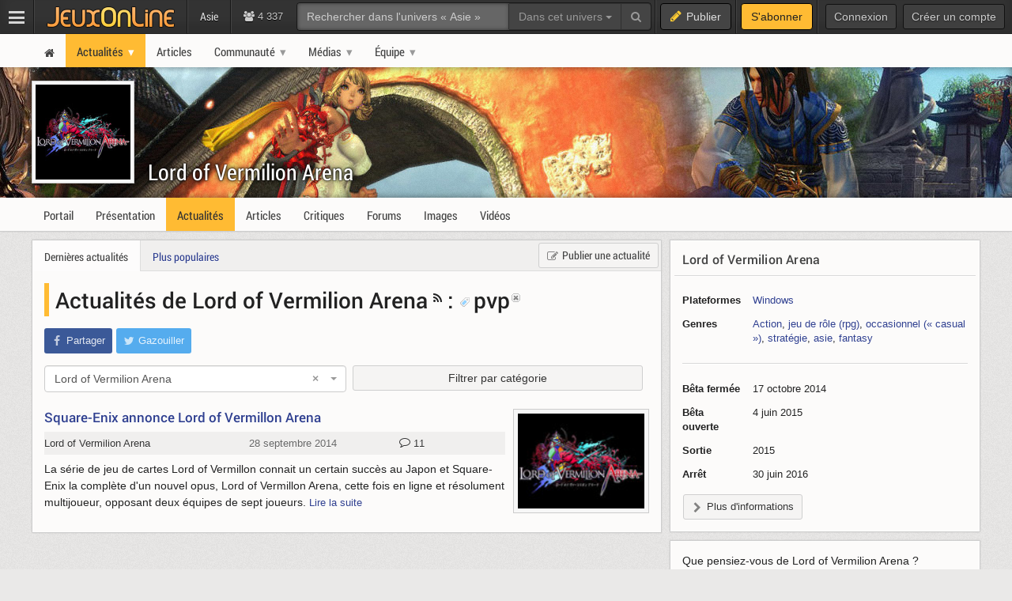

--- FILE ---
content_type: text/html; charset=UTF-8
request_url: https://asie.jeuxonline.info/actualites/Lord_of_Vermilion_Arena+pvp
body_size: 7181
content:
<!DOCTYPE html>
<html class="no-js top-bar-4" lang="fr">
<head prefix="og: http://ogp.me/ns#">
<title>Actualités de Lord of Vermilion Arena :  pvp - Asie</title><meta charset="utf-8">
<meta name="viewport" content="width&#x3D;device-width,&#x20;initial-scale&#x3D;1.0,&#x20;minimum-scale&#x3D;1.0">
<meta name="keywords" content="asie">
<meta name="application-name" content="Asie">
<meta name="msapplication-TileColor" content="&#x23;000000">
<meta name="msapplication-TileImage" content="https&#x3A;&#x2F;&#x2F;jolstatic.fr&#x2F;www&#x2F;img&#x2F;favicons&#x2F;favicon-144x144.png">
<meta name="msapplication-square70x70logo" content="https&#x3A;&#x2F;&#x2F;jolstatic.fr&#x2F;www&#x2F;img&#x2F;favicons&#x2F;favicon-70x70.png">
<meta name="msapplication-square150x150logo" content="https&#x3A;&#x2F;&#x2F;jolstatic.fr&#x2F;www&#x2F;img&#x2F;favicons&#x2F;favicon-150x150.png">
<meta name="msapplication-square310x310logo" content="https&#x3A;&#x2F;&#x2F;jolstatic.fr&#x2F;www&#x2F;img&#x2F;favicons&#x2F;favicon-310x310.png">
<meta name="msapplication-wide310x150logo" content="https&#x3A;&#x2F;&#x2F;jolstatic.fr&#x2F;www&#x2F;img&#x2F;favicons&#x2F;favicon-310x150.png">
<meta property="og&#x3A;locale" content="fr_FR">
<meta property="og&#x3A;site_name" content="Asie"><link href="https&#x3A;&#x2F;&#x2F;jolstatic.fr&#x2F;www&#x2F;7.1.0&#x2F;css&#x2F;base.css&#x3F;3" media="screen" rel="stylesheet" type="text&#x2F;css">
<link href="https&#x3A;&#x2F;&#x2F;jolstatic.fr&#x2F;www&#x2F;img&#x2F;favicons&#x2F;favicon.ico" rel="shortcut&#x20;icon">
<link href="https&#x3A;&#x2F;&#x2F;jolstatic.fr&#x2F;www&#x2F;img&#x2F;favicons&#x2F;favicon-16x16.png" rel="icon" sizes="16x16" type="image&#x2F;png">
<link href="https&#x3A;&#x2F;&#x2F;jolstatic.fr&#x2F;www&#x2F;img&#x2F;favicons&#x2F;favicon-32x32.png" rel="icon" sizes="32x32" type="image&#x2F;png">
<link href="https&#x3A;&#x2F;&#x2F;jolstatic.fr&#x2F;www&#x2F;img&#x2F;favicons&#x2F;favicon-48x48.png" rel="icon" sizes="48x48" type="image&#x2F;png">
<link href="https&#x3A;&#x2F;&#x2F;jolstatic.fr&#x2F;www&#x2F;img&#x2F;favicons&#x2F;favicon-180x180.png" rel="apple-touch-icon" sizes="180x180">
<link href="https&#x3A;&#x2F;&#x2F;jolstatic.fr&#x2F;www&#x2F;site.webmanifest" rel="manifest">
<link href="&#x2F;rss&#x2F;actualites&#x2F;rss.xml" rel="alternate" type="application&#x2F;rss&#x2B;xml" title="Les&#x20;derni&#xE8;res&#x20;actualit&#xE9;s&#x20;de&#x20;Asie">
<link href="&#x2F;rss&#x2F;actualites&#x2F;tri&#x2F;popularite&#x2F;rss.xml" rel="alternate" type="application&#x2F;rss&#x2B;xml" title="Les&#x20;actualit&#xE9;s&#x20;les&#x20;plus&#x20;lues&#x20;de&#x20;Asie">
<link href="&#x2F;flux&#x2F;dossiers.rss" rel="alternate" type="application&#x2F;rss&#x2B;xml" title="Les&#x20;dossiers&#x20;de&#x20;Asie">
<link href="&#x2F;rss&#x2F;videos&#x2F;rss.xml" rel="alternate" type="application&#x2F;rss&#x2B;xml" title="Les&#x20;vid&#xE9;os&#x20;de&#x20;Asie">
<link href="&#x2F;rss&#x2F;actualites&#x2F;fiche&#x2F;2434&#x2F;rss.xml" rel="alternate" type="application&#x2F;rss&#x2B;xml" title="Actualit&#xE9;s&#x20;de&#x20;Lord&#x20;of&#x20;Vermilion&#x20;Arena">
<link href="&#x2F;rss&#x2F;videos&#x2F;fiche&#x2F;2434&#x2F;rss.xml" rel="alternate" type="application&#x2F;rss&#x2B;xml" title="Vid&#xE9;os&#x20;de&#x20;Lord&#x20;of&#x20;Vermilion&#x20;Arena"><!--[if lt IE 9]><script  src="https&#x3A;&#x2F;&#x2F;jolstatic.fr&#x2F;www&#x2F;7.1.0&#x2F;js&#x2F;html5shiv.js"></script><![endif]-->
<script >
    //<!--
    var JOL_VERSION='7.1.0';var JOL_USER_ID=0;var JOL_USER_PSEUDONYM=''
    //-->
</script>
<script  src="https&#x3A;&#x2F;&#x2F;jolstatic.fr&#x2F;www&#x2F;7.1.0&#x2F;js&#x2F;base.js&#x3F;135"></script><script>
//<!--
var deferredScripts=['https://jolstatic.fr/www/7.1.0/js/jquery-sheet-rating.js','https://jolstatic.fr/www/7.1.0/js/jquery-sheet-players.js'];
//-->
</script>
</head>
<body itemscope="itemscope" itemtype="http://schema.org/WebPage" class="large">
<nav aria-label="Barre d'outils" id="top-bar-wrapper"><div id="top-bar"><div id="top-bar-content">
<table id="top-bar-table">
<tbody>
<tr>
<td class="menu">
<a class="navicon" href="#"><img src="https://jolstatic.fr/www/img/pixel.gif" alt="Menu" width="42" height="42" /></a>
</td>
<td class="separator"></td>
<td class="jeuxonline">
<a href="https://www.jeuxonline.info"><img src="https://jolstatic.fr/www/img/pixel.gif" alt="JeuxOnLine" width="200" height="42" /></a>
</td>
<td class="separator"></td>
<td class="sites jol-responsive-more-than-500">
<a class="site site-selected" href="https://asie.jeuxonline.info"><span>Asie</span></a></td>
<td class="separator jol-responsive-more-than-500" id="top-bar-sites-separator"></td>
<td class="stats2" title="Connect&eacute;s : 231 (sites) | 4106 (forums)"><i class="fa fa-users"></i>
4 337</td>
<td class="search2"><div id="search-wrapper"><div class="jol-responsive-less-than-1040" id="search-button"><button class="jol-button jol-button-dark" id="jol-top-bar-search-modal-open"><i class="fa fa-search"></i> <span class="jol-button-content jol-responsive-more-than-700">Rechercher</span></button></div><div class="jol-responsive-more-than-1040" id="search"><form action="https://forums.jeuxonline.info/rechercher" autocomplete="off" class="jol-top-bar-search-form" id="jol-top-bar-search-form" method="post"><div><input name="securitytoken" value="securityToken" type="hidden" /><input name="utf8" type="hidden" value="1" /><input name="dans" type="hidden" value="all" /><input name="auteur" type="hidden" value="0" /><input name="sujet" type="hidden" value="0" /><input name="univers" type="hidden" value="202" /><input name="vf" type="hidden" value="" /><div class="input-group"><input class="form-control jol-top-bar-search-query" id="jol-top-bar-search-form-query" type="text" name="q" placeholder="Rechercher dans l'univers &laquo; Asie &raquo;" value=""><div class="input-group-btn"><button type="button" class="btn btn-default dropdown-toggle" data-toggle="dropdown" aria-haspopup="true" aria-expanded="false" style="border-radius:0">Dans cet univers <span class="caret"></span></button><ul class="dropdown-menu"><li><a data-jol-search-placeholder="Rechercher..." href="#">Tout JOL</a></li><li><a data-jol-search-placeholder="Rechercher dans l'univers &laquo; Asie &raquo;" data-jol-search-universe-id="202" href="#">Dans cet univers</a></li><li><a data-jol-search-placeholder="Rechercher dans les forums..." href="#">Dans les forums</a></li><li><a data-jol-search-placeholder="Un forum" data-jol-search-in="forum" href="#">Un forum</a></li><li><a data-jol-search-placeholder="Un auteur" data-jol-search-in="auteur" href="#">Un auteur</a></li></ul><button class="btn btn-default" type="submit"><i class="fa fa-search"></i></button></div></div></div></form></div></div></td>
<td class="separator"></td>
<td class="publish"><button class="btn btn-default" data-toggle="modal" data-target="#jol-top-bar-publish-modal"><i class="fa fa-pencil"></i><span class="text">Publier</span></button></td><td class="separator subscribe-separator"></td>
<td class="subscribe"><a class="btn btn-default" href="https://www.jeuxonline.info/abonnement">S'abonner</a></td>
<td class="separator"></td>
<td class="user">

<div class="menu-user-separator"></div>
<div id="menu-user-login">
<a class="jol-button jol-button-dark login jol-responsive-more-than-800" href="https://forums.jeuxonline.info/usercp.php"><span class="jol-button-content">Connexion</span></a><a class="jol-button jol-button-dark login jol-responsive-less-than-800" href="https://forums.jeuxonline.info/usercp.php"><i class="jol-icon jol-icon-user"></i></a><a class="jol-button jol-button-dark jol-responsive-more-than-800" id="menu-user-login-register" href="https://forums.jeuxonline.info/register.php?url=https://www.jeuxonline.info"><span class="jol-button-content">Créer un compte</span></a></div>
<div style="clear:both"></div>
</td>
</tr>
</tbody></table>
</div></div></nav>
<div class="jol-hidden jol-hidden-absolute" id="top-bar-sites-wrapper">
<div id="top-bar-sites">

<div id="top-bar-sites-top">
<a class="jol-button jol-button-dark" href="https://www.jeuxonline.info"><span class="jol-button-content">Actualités</span></a><a class="jol-button jol-button-dark" href="https://www.jeuxonline.info/critiques"><span class="jol-button-content">Critiques</span></a><a class="jol-button jol-button-dark" href="https://www.jeuxonline.info/encyclopedie"><span class="jol-button-content">Encyclopédie</span></a><a class="jol-button jol-button-dark" href="https://forums.jeuxonline.info"><span class="jol-button-content">Forums</span></a><a class="jol-button jol-button-dark" href="https://www.jeuxonline.info/videos"><span class="jol-button-content">Vidéos</span></a></div>

<div class="jol-module-wrapper"><section class="jol-module"><div class="jol-module-content">
<div>

<div class="jol-tabs-container">
<ul class="jol-tabs jol-tabs-rounded jol-tabs-borderless">
<li class="jol-tab-active"><a href="//www.jeuxonline.info/portails" data-jol-target="top-bar-sites" data-jol-action="https://www.jeuxonline.info/application/topBar/portals" data-jol-pushstate="false" data-jol-scroll="false" class="ajaxable">Portails</a></li><li><a href="https://forums.jeuxonline.info" data-jol-target="top-bar-sites" data-jol-action="https://www.jeuxonline.info/application/top-bar/portals/mode/forums" data-jol-pushstate="false" data-jol-scroll="false" class="ajaxable">Forums</a></li><li><a href="https://www.jeuxonline.info/wikis" data-jol-target="top-bar-sites" data-jol-action="https://www.jeuxonline.info/application/topBar/portals/mode/wikis" data-jol-pushstate="false" data-jol-scroll="false" class="ajaxable">Wikis</a></li>
</ul>
</div>

<div style="padding:50px; text-align:center">
<span class="jol-icon jol-icon-16 jol-icon-loader"></span>
</div>

</div>

</div></section></div></div>
</div>
<div id="sidebar-menu-overlay"></div>
<div class="perfect-scrollbar" id="sidebar-menu-wrapper">
<nav id="sidebar-menu"></nav>
</div>
<div class="modal" id="jol-top-bar-search-modal" tabindex="-1" role="dialog"><div class="modal-dialog" role="document"><div class="modal-content"><div class="modal-header"><button type="button" class="close" data-dismiss="modal" aria-label="Fermer"><span aria-hidden="true">&times;</span></button><h4 class="modal-title">Rechercher</h4></div><div class="modal-body"><form action="https://forums.jeuxonline.info/rechercher" autocomplete="off" class="jol-top-bar-search-form" id="jol-top-bar-search-modal-form" method="post"><div><input name="securitytoken" value="securityToken" type="hidden" /><input name="utf8" type="hidden" value="1" /><input name="dans" type="hidden" value="all" /><input name="auteur" type="hidden" value="0" /><input name="sujet" type="hidden" value="0" /><input name="univers" type="hidden" value="202" /><input name="vf" type="hidden" value="" /><div class="input-group"><input class="form-control jol-top-bar-search-query" id="jol-top-bar-search-modal-form-query" type="text" name="q" placeholder="Rechercher dans l'univers &laquo; Asie &raquo;" value=""><div class="input-group-btn"><button type="button" class="btn btn-default dropdown-toggle" data-toggle="dropdown" aria-haspopup="true" aria-expanded="false" style="border-radius:0">Dans cet univers <span class="caret"></span></button><ul class="dropdown-menu"><li><a data-jol-search-placeholder="Rechercher..." href="#">Tout JOL</a></li><li><a data-jol-search-placeholder="Rechercher dans l'univers &laquo; Asie &raquo;" data-jol-search-universe-id="202" href="#">Dans cet univers</a></li><li><a data-jol-search-placeholder="Rechercher dans les forums..." href="#">Dans les forums</a></li><li><a data-jol-search-placeholder="Un forum" data-jol-search-in="forum" href="#">Un forum</a></li><li><a data-jol-search-placeholder="Un auteur" data-jol-search-in="auteur" href="#">Un auteur</a></li></ul><button class="btn btn-default" type="submit"><i class="fa fa-search"></i></button></div></div></div></form></div><div class="modal-footer" style="text-align:center"><button class="btn btn-primary" type="button" onclick="document.getElementById('jol-top-bar-search-modal-form').submit()">Rechercher</button> <button class="btn btn-default" data-dismiss="modal">Annuler</button></div></div></div></div><div class="modal" id="jol-top-bar-publish-modal" tabindex="-1" role="dialog"><div class="modal-dialog" role="document"><div class="modal-content"><div class="modal-header"><button type="button" class="close" data-dismiss="modal" aria-label="Fermer"><span aria-hidden="true">&times;</span></button><h4 class="modal-title">Publier...</h4></div><div class="modal-body"><p><a href="https://forums.jeuxonline.info/nouveau-sujet?univers=202" class="btn btn-default jol-top-bar-publish-button"><i class="fa fa-comments"></i>Un sujet de discussion</a></p><p><a href="https://asie.jeuxonline.info/actualite/publier" class="btn btn-default jol-top-bar-publish-button"><i class="fa fa-newspaper-o"></i>Une actualit&eacute;</a></p><p><a href="https://www.jeuxonline.info/critique/publier" class="btn btn-default jol-top-bar-publish-button"><i class="fa fa-comment"></i>Une critique</a></p><p><a href="https://www.jeuxonline.info/video/ajouter" class="btn btn-default jol-top-bar-publish-button"><i class="fa fa-play-circle"></i>Une vid&eacute;o</a></p></div><div class="modal-footer" style="text-align:right"><button class="btn btn-default" data-dismiss="modal">Annuler</button></div></div></div></div><script>var jolTopBarAd=jolTopBarAd||new JolTopBarAd();jolTopBarAd.init();</script>
<div id="top-menu-wrapper"><nav id="top-menu" role="navigation"><div id="top-menu-content">
<div id="menu-site-wrapper"><nav id="menu-site"><div class="jol-menu" id="menu-site-content">
<ul>
<li><a data-jol-ajax="true" href="/"><span><i class="jol-icon jol-icon-home"></i></span></a></li>
<li class="parent selected"><a data-jol-ajax="true" href="/actualites"><span>Actualités</span></a><ul>
<li><a data-jol-ajax="true" href="/actualites"><span>Dernières actualites</span></a></li>
<li><a data-jol-ajax="true" href="/archives"><span>Archives</span></a></li>
<li><a data-jol-ajax="true" href="/rss"><span>Flux RSS</span></a></li>
</ul>
</li>
<li><a data-jol-ajax="true" href="/articles"><span>Articles</span></a></li>
<li class="parent"><a href="#"><span>Communauté</span></a><ul>
<li><a href="/sondages"><span>Sondages</span></a></li>
</ul>
</li>
<li class="parent"><a href="#"><span>Médias</span></a><ul>
<li><a data-jol-ajax="true" href="/images"><span>Images</span></a></li>
<li><a data-jol-ajax="true" href="/videos"><span>Vidéos</span></a></li>
</ul>
</li>
<li class="parent"><a href="#"><span>Équipe</span></a><ul>
<li><a href="/equipe"><span>Composition de l&#039;équipe</span></a></li>
<li><a data-jol-ajax="true" data-jol-ajax-url="/article/rejoindre-jeuxonline" href="//www.jeuxonline.info/article/rejoindre-jeuxonline?section=202"><span>Rejoindre l&#039;équipe</span></a></li>
<li><a data-jol-ajax="true" data-jol-ajax-url="/article/contacter-fansite" href="//www.jeuxonline.info/article/contacter-fansite?fansiteId=202"><span>Nous contacter</span></a></li>
</ul>
</li>
</ul>
</div></nav></div>
</div></nav></div>
<div id="header-wrapper"><header id="header" role="banner"><div id="header-content">
<div id="profile-wrapper"><div
id="profile"><div id="profile-content">
<div id="profile-banner-wrapper"><div id="profile-banner" style="background-image:url(//jolstatic.fr/www/banners/0/0/0/205/205.jpg?1415208103);"><div id="profile-banner-overlay"><a id="profile-banner-link" href="https://www.jeuxonline.info/portail/Lord_of_Vermilion_Arena" data-jol-ajax="true" data-jol-ajax-url="/portail/Lord_of_Vermilion_Arena"></a></div></div></div>

<div id="profile-avatar-wrapper"><div id="profile-avatar">
<div id="profile-image">
<div class="jol-image">
<a href="https://www.jeuxonline.info/portail/Lord_of_Vermilion_Arena" data-jol-ajax="true" data-jol-ajax-url="/portail/Lord_of_Vermilion_Arena">
<img src="//jolstatic.fr/www/avatars/0/0/1/1929/1929.160.jpg?1411915567" width="160" alt="Avatar" />
</a>
</div>
</div>
</div></div>
<div id="profile-title-wrapper"><div id="profile-title"><div id="profile-title-content">
<a href="https://www.jeuxonline.info/portail/Lord_of_Vermilion_Arena" data-jol-ajax="true" data-jol-ajax-url="/portail/Lord_of_Vermilion_Arena">Lord of Vermilion Arena</a><span data-jol-widget-render="auto" data-jol-widget-response-key="download" data-jol-widget-url="https://www.jeuxonline.info/micro.php?m=application&c=download&s=2434" id="jol-banner-download-71125419"></span>
</div></div></div>
</div></div></div>
</div></header></div>
<div id="menu-wrapper"><nav id="menu" role="navigation"><div id="menu-content">
<div id="menu-sheet-wrapper"><nav id="menu-sheet"><div class="jol-menu" id="menu-sheet-content">
<ul>
<li><a data-jol-ajax-url="/portail/Lord_of_Vermilion_Arena" class="ajaxable" href="https://www.jeuxonline.info/portail/Lord_of_Vermilion_Arena"><span>Portail</span></a></li>
<li><a data-jol-ajax-url="/jeu/Lord_of_Vermilion_Arena" class="ajaxable" href="https://www.jeuxonline.info/jeu/Lord_of_Vermilion_Arena"><span>Présentation</span></a></li>
<li class="selected"><a data-jol-ajax-url="/actualites/Lord_of_Vermilion_Arena" class="ajaxable" href="https://www.jeuxonline.info/actualites/Lord_of_Vermilion_Arena"><span>Actualités</span></a></li>
<li><a data-jol-ajax-url="/articles/Lord_of_Vermilion_Arena" class="ajaxable" href="https://www.jeuxonline.info/articles/Lord_of_Vermilion_Arena"><span>Articles</span></a></li>
<li><a data-jol-ajax-url="/critiques/Lord_of_Vermilion_Arena" class="ajaxable" href="https://www.jeuxonline.info/critiques/Lord_of_Vermilion_Arena"><span>Critiques</span></a></li>
<li><a href="https://www.jeuxonline.info/forums/Lord_of_Vermilion_Arena"><span>Forums</span></a></li>
<li><a data-jol-ajax-url="/images/Lord_of_Vermilion_Arena" class="ajaxable" href="https://www.jeuxonline.info/images/Lord_of_Vermilion_Arena"><span>Images</span></a></li>
<li><a data-jol-ajax-url="/videos/Lord_of_Vermilion_Arena" class="ajaxable" href="https://www.jeuxonline.info/videos/Lord_of_Vermilion_Arena"><span>Vidéos</span></a></li>
</ul>
</div></nav></div>
</div></nav></div>
<div id="main-wrapper"><main id="main" role="main"><div id="main-content">
<div id="page-wrapper"><div id="page"><div id="page-content">
<div class="jol-body-wrapper" id="article-wrapper"><article class="jol-body" id="article" role="article"><div class="jol-body-content" id="article-content">
<div class="jol-layout-wrapper container-fluid"><div class="jol-layout"><div class="jol-layout-content"><div class="jol-layout-row-wrapper row"><div class="jol-layout-row"><div class="jol-layout-row-content"><div class="jol-layout-column-wrapper col-sm-8 jol-layout-column-main"><div class="jol-layout-column"><div class="jol-layout-column-content">
<div class="jol-module-wrapper jol-news-widget-news-list"><section class="jol-module"><div class="jol-module-content"><div class="jol-module-header-wrapper"><div class="jol-module-header"><div class="jol-module-header-content"><div class="jol-module-header-right">
<a class="jol-button" href="https://www.jeuxonline.info/actualite/publier?ficheId=2434" class=""><i class="jol-icon jol-icon-edit"></i><span class="jol-button-content">Publier une actualité</span></a></div>
<div class="jol-tabs-container">
<ul class="jol-tabs">
<li class="jol-tab jol-tab-active"><a class="ajaxable" href="/actualites/Lord_of_Vermilion_Arena+pvp">Dernières actualités</a></li><li class="jol-tab"><a class="ajaxable" href="/actualites/Lord_of_Vermilion_Arena+pvp/tri/vues">Plus populaires</a></li>
</ul>
</div>
</div></div></div><div class="jol-module-body-wrapper"><div class="jol-module-body"><div class="jol-module-body-content"><article class="jol-article"><div class="jol-article-title"><h1>
<a class="ajaxable" href="/actualites/Lord_of_Vermilion_Arena">Actualités de Lord of Vermilion Arena</a> <a href="/rss/news/fiche/2434/rss.xml"><i class="fa fa-rss"></i></a>
 : <span class="tag"><a class="ajaxable" href="/actualites/pvp"><img width="13" height="13" style="margin-right:5px" alt="Tag" src="https://jolstatic.fr/www/img/tag.png">pvp</a><a class="ajaxable" href="/actualites/Lord_of_Vermilion_Arena"><img width="11" height="11" style="margin-left:2px; margin-bottom:12px;" title="Retirer ce tag" src="https://jolstatic.fr/www/img/tag-fermer.gif" /></a></span>
</h1>
</div>
<div class="jol-article-toolbar-wrapper jol-article-toolbar-bottom-wrapper non-printable"><div class="jol-article-toolbar jol-article-toolbar-bottom"><button class="jol-button jol-button-borderless jol-button-facebook" onclick="window.open('https://www.facebook.com/share.php?src=bm&amp;u=https%3A%2F%2Fasie.jeuxonline.info%2Factualites%2FLord_of_Vermilion_Arena%2Bpvp&amp;t=Actualit%C3%A9s+de+Lord+of+Vermilion+Arena&amp;v=3', '', 'menubar=no,toolbar=no,resizable=yes,scrollbars=yes,height=400,width=500'); return false;"><i class="jol-icon jol-icon-facebook"></i><span class="jol-button-content">Partager</span></button><button class="jol-button jol-button-borderless jol-button-twitter" onclick="window.open( 'https://twitter.com/intent/tweet?url=https%3A%2F%2Fasie.jeuxonline.info%2Factualites%2FLord_of_Vermilion_Arena%2Bpvp&amp;text=Actualit%C3%A9s+de+Lord+of+Vermilion+Arena&amp;via=JeuxOnLine', '', 'menubar=no,toolbar=no,resizable=yes,scrollbars=yes,height=250,width=500'); return false;"><i class="jol-icon jol-icon-twitter"></i><span class="jol-button-content">Gazouiller</span></button></div></div>

<div style="margin-bottom:5px">
<form>
<div style="width:50%; float:left">
    <select class="form-control jol-select2"
            data-jol-select2-allow-clear="true"
            data-jol-select2-ajax-url="/micro.php?m=sheet&amp;c=search"
            data-jol-select2-id-key="tag"
            data-jol-select2-page-key="p"
            data-jol-select2-redirect="/actualites/$value"
            data-jol-select2-unselect-redirect="/actualites"
            data-jol-select2-redirect-ajax="true"
            data-jol-select2-template="sheet"
            data-jol-select2-term-key="q"
            data-jol-select2-text-key="name"
            data-jol-select2-placeholder="Filtrer par sujet"
            style="width:100%">
        <option value="">Filtrer par sujet</option>
                    <option value="Aion_2">Aion 2</option>
                    <option value="Amazon_Game_Studios">Amazon Game Studios</option>
                    <option value="Ashes_of_Creation">Ashes of Creation</option>
                    <option value="Atelier_Ryza_2_Lost_Legends_&amp;_the_Secret_Fairy">Atelier Ryza 2: Lost Legends &amp; the Secret Fairy</option>
                    <option value="Atelier_Ryza_3_Alchemist_of_the_End_&amp;_the_Secret_Key">Atelier Ryza 3: Alchemist of the End &amp; the Secret Key</option>
                    <option value="Atelier_Ryza_DX">Atelier Ryza DX</option>
                    <option value="Atelier_Ryza_Ever_Darkness_&amp;_the_Secret_Hideout">Atelier Ryza: Ever Darkness &amp; the Secret Hideout</option>
                    <option value="Atlus_Online">Atlus Online</option>
                    <option value="Bellatores">Bellatores</option>
                    <option value="Blade_and_Soul_Heroes">Blade and Soul Heroes</option>
                    <option value="Code_Vein_2">Code Vein 2</option>
                    <option value="Dragon_Quest_VII_Reimagined">Dragon Quest VII Reimagined</option>
                    <option value="Dune_Awakening">Dune: Awakening</option>
                    <option value="Final_Fantasy_VII_Remake">Final Fantasy VII Remake</option>
                    <option value="Gamania">Gamania</option>
                    <option value="Lineage">Lineage</option>
                    <option value="Lord_of_Vermilion_Arena" selected="selected">Lord of Vermilion Arena</option>
                    <option value="Metroid_Prime_4_Beyond">Metroid Prime 4: Beyond</option>
                    <option value="Moza_Racing">Moza Racing</option>
                    <option value="NCsoft">NCsoft</option>
                    <option value="NetEase">NetEase</option>
                    <option value="Paragon_Studios">Paragon Studios</option>
                    <option value="Patapon_1_2_Replay">Patapon 1+2 Replay</option>
                    <option value="Sega">Sega</option>
                    <option value="Ugreen">Ugreen</option>
                    <option value="ZeniMax_Online_Studios">ZeniMax Online Studios</option>
            </select>

</div>
<div style="width:49%; padding-left:1%; float:left"><button class="jol-button jol-toggle" id="news-categories-widget-toggle" style="width:100%;margin:0;padding:0"><span class="jol-button-content">Filtrer par catégorie</span></button></div>
<div style="clear:both"></div>
</form>
</div>

<div class="jol-module-wrapper jol-news-widget-news-categories-embedded jol-hidden" id="news-categories-widget" style="margin-top:10px"><section class="jol-module"><div class="jol-module-content"><div class="jol-module-body-wrapper"><div class="jol-module-body"><div class="jol-module-body-content">
<ul class="jol-list jol-list-square jol-list-twocolumns" style="padding-left:15px; padding-bottom:5px">

<li class="jol-list-item">
<a class="ajaxable" href="/actualites/Lord_of_Vermilion_Arena+asie">Asie</a></li>
<li class="jol-list-item">
<a class="ajaxable" href="/actualites/Lord_of_Vermilion_Arena+japon">Japon</a></li>
<li class="jol-list-item">
<a class="ajaxable" href="/actualites/Lord_of_Vermilion_Arena+moba">MOBA</a></li>
<li class="jol-list-item">
<strong>PvP</strong></li>
<li class="jol-list-item">
<a class="ajaxable" href="/actualites/Lord_of_Vermilion_Arena+systeme-de-jeu">Système de jeu</a></li>
<li class="jol-list-item">
<a class="ajaxable" href="/actualites/Lord_of_Vermilion_Arena+video">Vidéo</a></li>
</ul>


</div></div></div></div></section></div>

<ul class="jol-list jol-list-news">



<li class="jol-list-item" id="news_45870">
<div class="jol-image jol-image-crop jol-list-news-image">
<a class="ajaxable" href="https://www.jeuxonline.info/actualite/45870/square-enix-annonce-lord-of-vermillon-arena"><img src="//jolstatic.fr/www/avatars/0/0/1/1929/1929.120.jpg" alt="Square-Enix annonce Lord of Vermillon Arena" /></a>
</div>

<div class="jol-list-news-title">
<h2><a class="ajaxable" data-jol-action="/actualite/45870/square-enix-annonce-lord-of-vermillon-arena" href="https://www.jeuxonline.info/actualite/45870/square-enix-annonce-lord-of-vermillon-arena">Square-Enix annonce Lord of Vermillon Arena</a></h2>
</div>

<div class="jol-list-news-meta">
<div class="jol-list-news-sheet"><a class="ajaxable" data-jol-action="/jeu/Lord_of_Vermilion_Arena" href="//www.jeuxonline.info/jeu/Lord_of_Vermilion_Arena">Lord of Vermilion Arena</a></div>
<div class="jol-list-news-date" data-jol-date="1411919109">28 septembre 2014</div>
<div class="jol-list-news-comments" id="portal-news-45870">
<a class="ajaxable" data-jol-action="/actualite/45870/square-enix-annonce-lord-of-vermillon-arena#reactions" href="https://www.jeuxonline.info/actualite/45870/square-enix-annonce-lord-of-vermillon-arena#reactions"><i class="jol-icon jol-icon-comment-o"></i> 11<span class="jol-list-news-comments-new-count"></span></a>
</div>
</div>

<div class="jol-list-news-intro"> La série de jeu de cartes Lord of Vermillon connait un certain succès au Japon et Square-Enix la complète d'un nouvel opus, Lord of Vermillon Arena, cette fois en ligne et résolument multijoueur, opposant deux équipes de sept joueurs. <span class="jol-list-news-intro-more"><a class="ajaxable" data-jol-action="/actualite/45870/square-enix-annonce-lord-of-vermillon-arena"  href="https://www.jeuxonline.info/actualite/45870/square-enix-annonce-lord-of-vermillon-arena">Lire la suite</a></span></div>
<div style="clear:both"></div>
</li>




</ul>

</article></div></div></div></div></section></div>

</div></div></div><div class="jol-layout-column-wrapper col-sm-4 jol-layout-column-aside"><div class="jol-layout-column"><div class="jol-layout-column-content"><div class="jol-sticky">


<div id="sheet-infobox" class="sheet-infobox">
<div class="jol-module-wrapper"><section class="jol-module"><div class="jol-module-content">
<div class="jol-module-title-wrapper"><div class="jol-module-title"><div class="jol-module-title-content"><h2>
<a data-jol-ajax="true" href="https://www.jeuxonline.info/jeu/Lord_of_Vermilion_Arena">Lord of Vermilion Arena</a>
</h2>
</div></div></div><div class="jol-separator-wrapper"><div class="jol-separator"><div class="jol-separator-content"><hr class="jol-separator-hr" /></div></div></div><div class="jol-module-body-wrapper"><div class="jol-module-body"><div class="jol-module-body-content">

 
    

        <table class="table sheet-infobox-details">

            
        
        <tr>
            <th>Plateformes</th>
            <td>
                <a data-jol-ajax="true" href="//www.jeuxonline.info/jeux-video/windows">Windows</a>            </td>
        </tr>



        <tr>
            <th>Genres</th>
            <td>
                                <a data-jol-ajax="true" href="https://www.jeuxonline.info/jeux-video/action">Action</a>, <a data-jol-ajax="true" href="https://www.jeuxonline.info/jeux-video/rpg">jeu de rôle (rpg)</a>, <a data-jol-ajax="true" href="https://www.jeuxonline.info/jeux-video/occasionnel">occasionnel (« casual »)</a>, <a data-jol-ajax="true" href="https://www.jeuxonline.info/jeux-video/strategie">stratégie</a>, <a data-jol-ajax="true" href="https://www.jeuxonline.info/jeux-video/asie">asie</a>, <a data-jol-ajax="true" href="https://www.jeuxonline.info/jeux-video/fantasy">fantasy</a>            </td>
        </tr>

        <tr><td colspan="2"><hr class="jol-separator" /></td></tr>

<tr>
        <th>Bêta fermée</th>
        <td>
                                    17 octobre 2014<small></small><br />
                                </td>
</tr>
<tr>
        <th>Bêta ouverte</th>
        <td>
                                    4 juin 2015<small></small><br />
                                </td>
</tr>
<tr>
        <th>Sortie</th>
        <td>
                                    2015<small></small><br />
                                </td>
</tr>
<tr>
        <th>Arrêt</th>
        <td>
                                    30 juin 2016<small></small><br />
                                </td>
</tr>

        
    </table>

<div style="margin-bottom:10px">
<span data-jol-widget-render="auto" data-jol-widget-response-key="download" data-jol-widget-url="https://www.jeuxonline.info/micro.php?m=application&c=download&s=2434" id="jol-sheet-infobox-download-56074790"></span>
<a data-jol-ajax="true" href="https://www.jeuxonline.info/jeu/Lord_of_Vermilion_Arena" class="jol-button jol-toggle" id="sheet-players-add-toggle" style="max-width:100%;overflow:hidden"><i class="jol-icon jol-icon-chevron-right"></i><span class="jol-button-content">Plus d'informations</span></a></div>

</div></div></div></div></section></div></div>


    <div class="jol-module-wrapper jol-rating-widget-sheet-rating-small" id="sheet-rating"><section class="jol-module"><div class="jol-module-content"><div class="jol-module-body-wrapper"><div class="jol-module-body"><div class="jol-module-body-content">        <p>Que pensiez-vous de <span>Lord of Vermilion Arena</span> ?</p>
        <div class="sheet-rating-summary">
            <div class="sheet-rating-bar">
                <div class="sheet-rating-bar-likes" style="width:0%"></div>
                <div class="sheet-rating-bar-dislikes" style="width:100%"></div>
            </div>
            <div class="sheet-rating-details">
                0 aime, 1 pas.
            </div>
        </div>

        <div class="jol-buttonset" style="margin-bottom:10px">
<button class="jol-button jol-button-start tooltip-top" title="Vous devez être identifié pour effectuer cette action."><i class="jol-icon jol-icon-thumbs-o-up"></i><span class="jol-button-content">J'aime</span></button><button class="jol-button jol-button-end tooltip-top" title="Vous devez être identifié pour effectuer cette action."><i class="jol-icon jol-icon-thumbs-o-down"></i></button>        </div>


                <div class="jol-separator"></div>
            <div class="sheet-rating-average">
                <div>Note moyenne : <span class="jol-text-small jol-text-lighter">(<span>1</span> évaluation | <a href="/critiques/Lord_of_Vermilion_Arena"><span>0</span> critique</a>)</span></div>
                <div class="sheet-rating-average-note">
                    <span style="font-size:28px">4,5</span><span class="jol-text-lighter" style="font-size: 0.9em"> / <span>10</span></span>
                    -
                    <span style="font-size:16px">
                                            Moyen                                        </span>
                </div>
            </div>
    
    <!-- /Rating -->


    <div style="clear:both;height:0px"><!-- --></div>
</div></div></div></div></section></div>

<div class="jol-module-wrapper jol-social-widget-follow-us-small non-printable"><section class="jol-module"><div class="jol-module-content"><div class="jol-module-body-wrapper"><div class="jol-module-body"><div class="jol-module-body-content"><div id="jol-follow" style="padding-bottom:15px">
<span>Suivez-nous :</span>
<a id="jol-follow-facebook" href="https://www.facebook.com/JeuxOnLine"><img src="https://jolstatic.fr/www/img/pixel.gif" width="20" height="20" alt="Facebook" /></a>
<a id="jol-follow-twitter" href="https://twitter.com/JeuxOnLine"><img src="https://jolstatic.fr/www/img/pixel.gif" width="20" height="20" alt="Twitter" /></a>
<a id="jol-follow-rss" href="/rss/"><img src="https://jolstatic.fr/www/img/pixel.gif" width="20" height="20" alt="RSS" /></a>
</div>
</div></div></div></div></section></div>
</div>
</div></div></div></div></div></div></div></div></div></div></article></div>
<div class="breadcrumbs-wrapper" id="bottom-breadcrumbs-wrapper"><nav class="breadcrumbs" id="bottom-breadcrumbs" itemprop="breadcrumb"><div class="breadcrumbs-content" id="bottom-breadcrumbs-content"><div class="breadcrumbs-totop"><a href="#">Remonter ^^</a></div><a class="tooltip-top" data-jol-ajax="true" href="/" title="Aller sur la page d'accueil"><i class="jol-icon jol-icon-home"></i></a> <span class="breadcrumb-separator">&gt;</span> <a href="/actualites" class="breadcrumb-item">Actualités</a> <span class="breadcrumb-separator">&gt;</span> <a href="/actualites/Lord_of_Vermilion_Arena" class="breadcrumb-item">Actualités Lord of Vermilion Arena</a> <span class="breadcrumb-separator">&gt;</span> <strong>Actualités de Lord of Vermilion Arena :  pvp</strong></div></nav></div>
<div style="overflow:auto"></div>
</div></div></div>
</div></main></div>
<div id="footer-wrapper"><footer id="footer" role="contentinfo"><div id="footer-content">
<div>© JeuxOnLine / JOL | <a href="http://www.jeuxonline.info/article/presentation">À propos</a> | <a href="http://www.jeuxonline.info/article/6361/mentions-legales">Mentions légales</a> | <a href="http://www.jeuxonline.info/article/2119/conditions-generales-utilisation-services-ligne-jeuxonline">CGU</a> | <a href="http://www.jeuxonline.info/article/2111/traitement-donnees-personnelles">Confidentialité</a> | <a href="javascript:window.__tcfapi('displayConsentUi', 2, function() {} )">Données personnelles</a> | <a href="http://www.jeuxonline.info/article/6341/signaler-contenu-illicite">Signaler un contenu</a> | <a href="http://www.jeuxonline.info/article/aide">Aide</a> | <a href="http://www.jeuxonline.info/article/contacts">Nous contacter</a></div></div></footer></div>
<div id="top-button-wrapper"><div id="home-button"><a class="jol-icon jol-icon-home" href="/" id="home-button-link"></a></div><div id="top-button"><a href="#" id="top-button-link"></a></div></div>
<img alt="" src="//www.jeuxonline.info/s?1769009295" style="position:absolute" width="2" height="3" /><div id="fb-root"></div></body>
</html>
